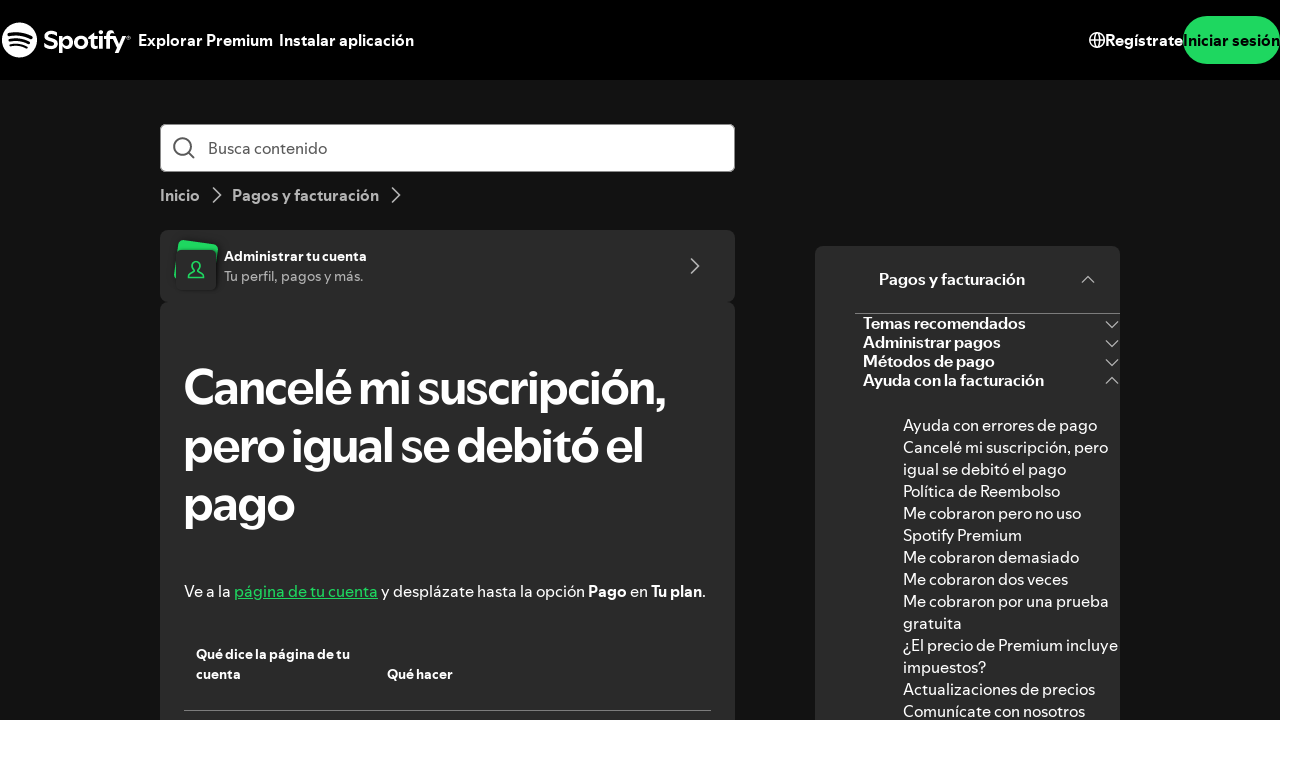

--- FILE ---
content_type: text/javascript
request_url: https://support.scdn.co/web/_next/static/CkMoMxKSU9fRNRQ7_Ml4G/_buildManifest.js
body_size: 554
content:
self.__BUILD_MANIFEST=function(a,t,c,s,e,r,i,l,k,u,n,o){return{__rewrites:{afterFiles:[{has:void 0,source:"/web/:path*",destination:"/:path*"}],beforeFiles:[],fallback:[]},"/_error":["static/chunks/pages/_error-9387ed3642c770f9.js"],"/[market]/[vertical]":[a,c,e,r,u,"static/chunks/217-b483704f15d74757.js",t,s,i,n,"static/chunks/pages/[market]/[vertical]-1144376ed5556a70.js"],"/[market]/[vertical]/article/[articleslug]":[a,c,r,u,"static/chunks/6627-dcea0f8b06d5ce92.js",t,s,i,n,"static/css/9933c91b5dfa7a7c.css","static/chunks/pages/[market]/[vertical]/article/[articleslug]-1ad9371dd9d9ff56.js"],"/[market]/[vertical]/category/[parentcategoryslug]":[a,c,"static/chunks/5471-b9c2cec9f42cbe0f.js",t,s,"static/chunks/pages/[market]/[vertical]/category/[parentcategoryslug]-d40b251606deb665.js"],"/[market]/[vertical]/contact-spotify-anonymous":[a,c,e,r,l,t,s,i,k,o,"static/chunks/pages/[market]/[vertical]/contact-spotify-anonymous-c10ba41e95bda5db.js"],"/[market]/[vertical]/contact-spotify-support":[a,c,e,r,l,t,s,i,k,o,"static/chunks/pages/[market]/[vertical]/contact-spotify-support-c0a2fe9dea438245.js"],"/[market]/[vertical]/premium-close-account":["static/chunks/5782-627efe827e9a26be.js","static/chunks/pages/[market]/[vertical]/premium-close-account-2e2cb3193f965cff.js"],"/[market]/[vertical]/search-results":[a,c,t,s,"static/chunks/pages/[market]/[vertical]/search-results-fb2287881f332642.js"],"/[market]/[vertical]/smarthelp":[a,e,l,t,k,"static/chunks/pages/[market]/[vertical]/smarthelp-5ed5f33c38229f52.js"],sortedPages:["/_app","/_error","/[market]/[vertical]","/[market]/[vertical]/article/[articleslug]","/[market]/[vertical]/category/[parentcategoryslug]","/[market]/[vertical]/contact-spotify-anonymous","/[market]/[vertical]/contact-spotify-support","/[market]/[vertical]/premium-close-account","/[market]/[vertical]/search-results","/[market]/[vertical]/smarthelp"]}}("static/chunks/279-f670698784acd795.js","static/chunks/8590-f6a18d8de097cad6.js","static/chunks/7519-22d21eceef74bcd2.js","static/chunks/1330-7890f92bf915ca20.js","static/chunks/8599-de8eb993fdec95c7.js","static/chunks/2446-3bd56a1f5bf08c0c.js","static/chunks/550-d95cbd4d0e2de016.js","static/chunks/6831-0da4024215538c01.js","static/chunks/5342-d8acc41c2e9d16f1.js","static/chunks/9796-fed0008f092fba1e.js","static/chunks/8821-26f988c0330598c1.js","static/chunks/180-0c9d565e7dab90ad.js"),self.__BUILD_MANIFEST_CB&&self.__BUILD_MANIFEST_CB();